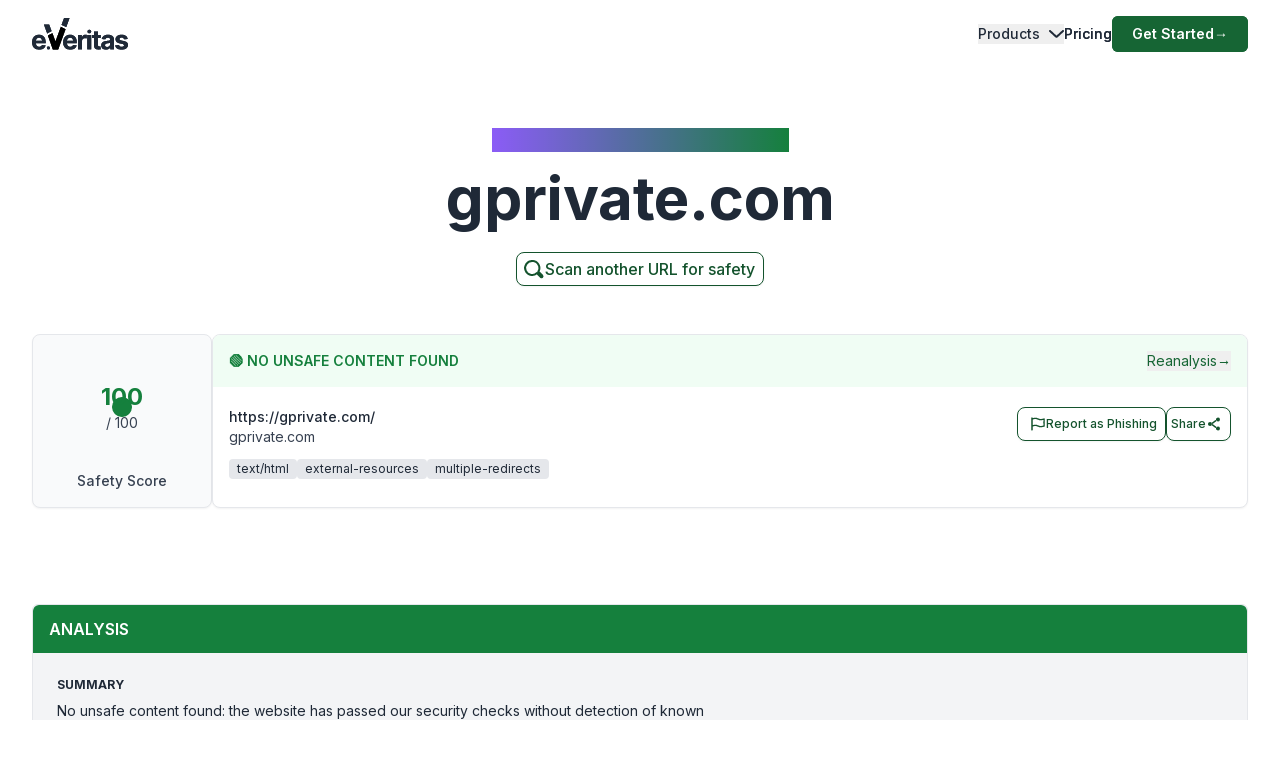

--- FILE ---
content_type: application/javascript; charset=UTF-8
request_url: https://www.emailveritas.com/_next/static/chunks/app/%5Blang%5D/url-checker/%5B...slugs%5D/layout-6904ebb700b0da9c.js
body_size: 11
content:
(self.webpackChunk_N_E=self.webpackChunk_N_E||[]).push([[427,807,2137,8407,5548,2198,137,2804,2758,7489,7648,1410,7975,1555],{39866:function(n,e,u){Promise.resolve().then(u.bind(u,26321))}},function(n){n.O(0,[5501,5878,2972,1459,4652,2971,2117,1744],function(){return n(n.s=39866)}),_N_E=n.O()}]);